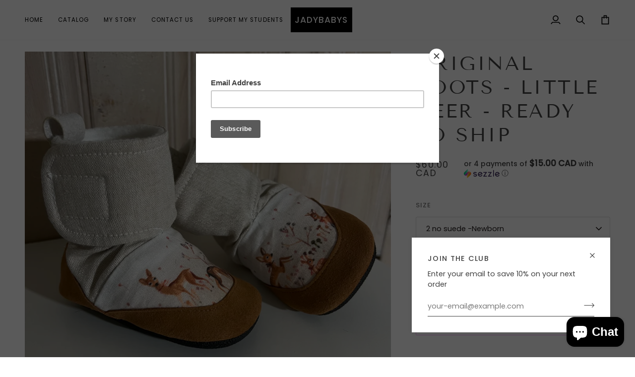

--- FILE ---
content_type: text/css
request_url: https://jadybabys.ca/cdn/shop/t/4/assets/font-settings.css?v=159997882952473651311759332278
body_size: 225
content:
@font-face{font-family:Tenor Sans;font-weight:400;font-style:normal;font-display:swap;src:url(//jadybabys.ca/cdn/fonts/tenor_sans/tenorsans_n4.966071a72c28462a9256039d3e3dc5b0cf314f65.woff2?h1=amFkeWJhYnlzLmNh&h2=amFkeWJhYnlzLmNvbQ&h3=amFkeWJhYnlzLmFjY291bnQubXlzaG9waWZ5LmNvbQ&hmac=786fe17acd14e343d25647ce5c12b80085f3b965a38516e81fe8ba635a6d983e) format("woff2"),url(//jadybabys.ca/cdn/fonts/tenor_sans/tenorsans_n4.2282841d948f9649ba5c3cad6ea46df268141820.woff?h1=amFkeWJhYnlzLmNh&h2=amFkeWJhYnlzLmNvbQ&h3=amFkeWJhYnlzLmFjY291bnQubXlzaG9waWZ5LmNvbQ&hmac=8c89598a03fc0a010748408dc1d326683a0eae5815dcae290f2e3516861542ed) format("woff")}@font-face{font-family:Poppins;font-weight:400;font-style:normal;font-display:swap;src:url(//jadybabys.ca/cdn/fonts/poppins/poppins_n4.0ba78fa5af9b0e1a374041b3ceaadf0a43b41362.woff2?h1=amFkeWJhYnlzLmNh&h2=amFkeWJhYnlzLmNvbQ&h3=amFkeWJhYnlzLmFjY291bnQubXlzaG9waWZ5LmNvbQ&hmac=4c12c8083ec56ac36a4511271ef2c9a8bf18bc1e10353b2837ffe57ee03eab28) format("woff2"),url(//jadybabys.ca/cdn/fonts/poppins/poppins_n4.214741a72ff2596839fc9760ee7a770386cf16ca.woff?h1=amFkeWJhYnlzLmNh&h2=amFkeWJhYnlzLmNvbQ&h3=amFkeWJhYnlzLmFjY291bnQubXlzaG9waWZ5LmNvbQ&hmac=ef7a4bcbc275a3379b1703de101d8f5a7d7bbf8ad9c6fbd58d17d13eb1c3f244) format("woff")}@font-face{font-family:Poppins;font-weight:400;font-style:normal;font-display:swap;src:url(//jadybabys.ca/cdn/fonts/poppins/poppins_n4.0ba78fa5af9b0e1a374041b3ceaadf0a43b41362.woff2?h1=amFkeWJhYnlzLmNh&h2=amFkeWJhYnlzLmNvbQ&h3=amFkeWJhYnlzLmFjY291bnQubXlzaG9waWZ5LmNvbQ&hmac=4c12c8083ec56ac36a4511271ef2c9a8bf18bc1e10353b2837ffe57ee03eab28) format("woff2"),url(//jadybabys.ca/cdn/fonts/poppins/poppins_n4.214741a72ff2596839fc9760ee7a770386cf16ca.woff?h1=amFkeWJhYnlzLmNh&h2=amFkeWJhYnlzLmNvbQ&h3=amFkeWJhYnlzLmFjY291bnQubXlzaG9waWZ5LmNvbQ&hmac=ef7a4bcbc275a3379b1703de101d8f5a7d7bbf8ad9c6fbd58d17d13eb1c3f244) format("woff")}@font-face{font-family:Poppins;font-weight:500;font-style:normal;font-display:swap;src:url(//jadybabys.ca/cdn/fonts/poppins/poppins_n5.ad5b4b72b59a00358afc706450c864c3c8323842.woff2?h1=amFkeWJhYnlzLmNh&h2=amFkeWJhYnlzLmNvbQ&h3=amFkeWJhYnlzLmFjY291bnQubXlzaG9waWZ5LmNvbQ&hmac=25e77a5917fc4ed0d184a204c69811e3eba9a047bece9458c309093f26c38dab) format("woff2"),url(//jadybabys.ca/cdn/fonts/poppins/poppins_n5.33757fdf985af2d24b32fcd84c9a09224d4b2c39.woff?h1=amFkeWJhYnlzLmNh&h2=amFkeWJhYnlzLmNvbQ&h3=amFkeWJhYnlzLmFjY291bnQubXlzaG9waWZ5LmNvbQ&hmac=b3f3732bb5a08e1d65ee549f5875ac224e4905290cdf19092d4ccab940cab5e8) format("woff")}@font-face{font-family:Poppins;font-weight:500;font-style:normal;font-display:swap;src:url(//jadybabys.ca/cdn/fonts/poppins/poppins_n5.ad5b4b72b59a00358afc706450c864c3c8323842.woff2?h1=amFkeWJhYnlzLmNh&h2=amFkeWJhYnlzLmNvbQ&h3=amFkeWJhYnlzLmFjY291bnQubXlzaG9waWZ5LmNvbQ&hmac=25e77a5917fc4ed0d184a204c69811e3eba9a047bece9458c309093f26c38dab) format("woff2"),url(//jadybabys.ca/cdn/fonts/poppins/poppins_n5.33757fdf985af2d24b32fcd84c9a09224d4b2c39.woff?h1=amFkeWJhYnlzLmNh&h2=amFkeWJhYnlzLmNvbQ&h3=amFkeWJhYnlzLmFjY291bnQubXlzaG9waWZ5LmNvbQ&hmac=b3f3732bb5a08e1d65ee549f5875ac224e4905290cdf19092d4ccab940cab5e8) format("woff")}@font-face{font-family:Poppins;font-weight:400;font-style:italic;font-display:swap;src:url(//jadybabys.ca/cdn/fonts/poppins/poppins_i4.846ad1e22474f856bd6b81ba4585a60799a9f5d2.woff2?h1=amFkeWJhYnlzLmNh&h2=amFkeWJhYnlzLmNvbQ&h3=amFkeWJhYnlzLmFjY291bnQubXlzaG9waWZ5LmNvbQ&hmac=4cb6198a4374e8bcfce3e513e485df713c3154a40e4161c631e0e14809cab24f) format("woff2"),url(//jadybabys.ca/cdn/fonts/poppins/poppins_i4.56b43284e8b52fc64c1fd271f289a39e8477e9ec.woff?h1=amFkeWJhYnlzLmNh&h2=amFkeWJhYnlzLmNvbQ&h3=amFkeWJhYnlzLmFjY291bnQubXlzaG9waWZ5LmNvbQ&hmac=c1f6302fbaf83f5c5500bb640e022a0608af3896e6d74b14cc72b2612995275b) format("woff")}@font-face{font-family:Poppins;font-weight:500;font-style:italic;font-display:swap;src:url(//jadybabys.ca/cdn/fonts/poppins/poppins_i5.6acfce842c096080e34792078ef3cb7c3aad24d4.woff2?h1=amFkeWJhYnlzLmNh&h2=amFkeWJhYnlzLmNvbQ&h3=amFkeWJhYnlzLmFjY291bnQubXlzaG9waWZ5LmNvbQ&hmac=6e302f79a36fbe06dda48c8592a721e8b048423ae7f14eb64d10496307e24db8) format("woff2"),url(//jadybabys.ca/cdn/fonts/poppins/poppins_i5.a49113e4fe0ad7fd7716bd237f1602cbec299b3c.woff?h1=amFkeWJhYnlzLmNh&h2=amFkeWJhYnlzLmNvbQ&h3=amFkeWJhYnlzLmFjY291bnQubXlzaG9waWZ5LmNvbQ&hmac=5204af8588ca061a567dfd7accb2f24652490d19e85fe5e2203729b309db6d86) format("woff")}
/*# sourceMappingURL=/cdn/shop/t/4/assets/font-settings.css.map?v=159997882952473651311759332278 */
